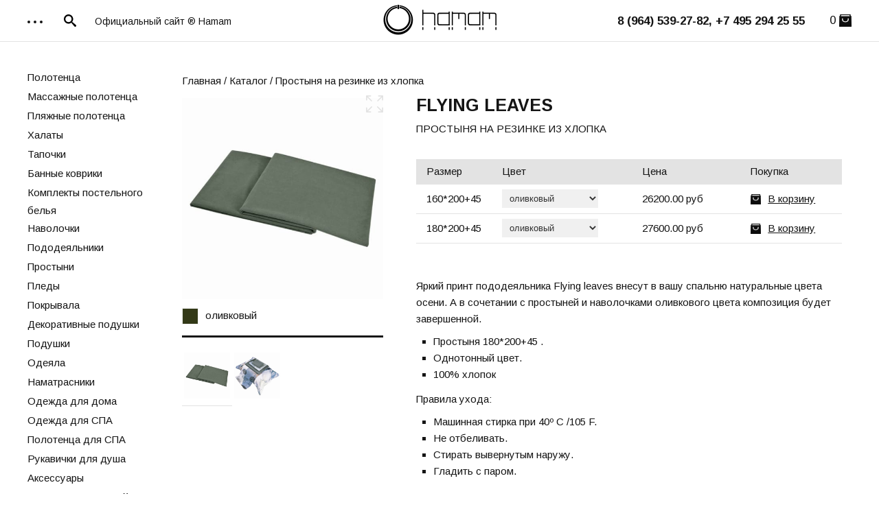

--- FILE ---
content_type: text/html; charset=UTF-8
request_url: https://hamamshop.ru/flying-leaves_prostynya-na-rezinke/p254
body_size: 5786
content:
<!DOCTYPE html PUBLIC "-//W3C//DTD XHTML 1.0 Transitional//EN" "http://www.w3.org/TR/xhtml1/DTD/xhtml1-transitional.dtd"><html xmlns="http://www.w3.org/1999/xhtml" xml:lang="ru"
      lang="ru">
<head>
    <meta charset="UTF-8">
    <meta http-equiv="X-UA-Compatible" content="IE=edge">
    <meta name="yandex-verification" content="adb5bd50fcbb5542" />
    <title>Простыня на резинке из хлопка  Flying leaves | Hamamshop.ru</title><meta name="description" content="Простыня на резинке из хлопка  Flying leaves" />
<meta name="author" content="Веб-студия WeZoom http://wezoom.com.ua. Torosh Aleksandr" />    <meta property="og:title" content="Простыня на резинке из хлопка  Flying leaves | Hamamshop.ru" />
    <meta property="og:type" content="website" />
    <meta property="og:url" content="http://hamamshop.ru/flying-leaves_prostynya-na-rezinke/p254" />
    <meta property="og:site_name" content="hamamshop.ru" />
            <meta property="og:image" content="/img/original/shop_model/0/676.jpg"/>
    
    <link href="https://fonts.googleapis.com/css?family=Arimo:400,400i,700,700i&amp;subset=cyrillic" rel="stylesheet">

    <link href="/images/favicon.ico" rel="shortcut icon" />
<link href="/lib/bootstrap/bootstrap.min.css" media="screen" rel="stylesheet" type="text/css" />
<link href="/lib/jscrollpane/jquery.jscrollpane.css" media="screen" rel="stylesheet" type="text/css" />
<link href="/lib/toastr/toastr.min.css" media="screen" rel="stylesheet" type="text/css" />
<link href="/compressed/1dcae0e3/b02b3c89.css" media="screen" rel="stylesheet" type="text/css" />
<link href="/lib/pirobox/css/style.css" media="screen" rel="stylesheet" type="text/css" /><script type="text/javascript" src="https://ajax.googleapis.com/ajax/libs/jquery/1.6.4/jquery.min.js"></script>
<script type="text/javascript" src="/lib/jscrollpane/jquery.jscrollpane.min.js"></script>
<script type="text/javascript" src="/lib/jscrollpane/jquery.mousewheel.js"></script>
<script type="text/javascript" src="/lib/pirobox/pirobox.min.js"></script>
<script type="text/javascript" src="/lib/toastr/toastr.min.js"></script>
<script type="text/javascript" src="/compressed/5d85c20c/0af9c473.js"></script>
<script type="text/javascript" src="/lib/jquery.pngFix.pack.js"></script>
<script type="text/javascript" src="/compressed/5a6099f0/1177489c.js"></script>
<script type="text/javascript" src="/js/languages/ru.js"></script>    <!-- Google Analytics -->
<script>
(function(i,s,o,g,r,a,m){i['GoogleAnalyticsObject']=r;i[r]=i[r]||function(){
(i[r].q=i[r].q||[]).push(arguments)},i[r].l=1*new Date();a=s.createElement(o),
m=s.getElementsByTagName(o)[0];a.async=1;a.src=g;m.parentNode.insertBefore(a,m)
})(window,document,'script','//www.google-analytics.com/analytics.js','ga');

ga('create', 'UA-16837924-6', 'auto');
ga('send', 'pageview');

</script>
<!-- End Google Analytics -->    <!--[if IE]>
    <link href="/css/ie.css" rel="stylesheet" type="text/css"><![endif]-->
    <!--[if lt IE 9]>
    <script src="https://cdnjs.cloudflare.com/ajax/libs/html5shiv/3.7.3/html5shiv.min.js"></script>
    <![endif]-->
<!-- cookie -->
<script src="//yandex.st/jquery/cookie/1.0/jquery.cookie.min.js"></script>
<!-- arcticModal -->
<script src="/js/jquery.arcticmodal-0.3.min.js"></script>
<link rel="stylesheet" href="/css/jquery.arcticmodal-0.3.css">

<!-- arcticModal theme -->
<link rel="stylesheet" href="/css/simple.css">
</head>
<body>
<div id="head">
    <!-- <div style="display: none;">
  <div class="box-modal" id="boxUserFirstInfo">
    <div class="box-modal_close arcticmodal-close">закрыть</div>
<img class="fw-img" src="/images/winter-banner-min.jpg" alt="Акция">
  </div>
</div>
<script>
(function($) {
$(function() {

  // Проверим, есть ли запись в куках о посещении посетителя
  // Если запись есть - ничего не делаем
  if (!$.cookie('was')) {

    // Покажем всплывающее окно
    $('#boxUserFirstInfo').arcticmodal({
      closeOnOverlayClick: false,
      closeOnEsc: true
    });

  }

  // Запомним в куках, что посетитель к нам уже заходил
  $.cookie('was', true, {
    expires: 1,
    path: '/'
  });

})
})(jQuery)
</script> -->
<div class="wrapper">
    <div class="wrapper-in">

        <div id="shop-cart" data-controls-modal="cart-modal" data-backdrop="true">
            <div id="shop-cart-count">0</div>        </div>

        <div class="phonenumber">8 (964) 539-27-82,  +7 495 294 25 55</div>

        <div id="top-menu_button"><span></span><span></span><span></span></div>

        <div class="top-menu">
                        <ul class="pills">
	            <li><a title="Главная" href="/">Главная</a></li>
				<li><a title="О бренде" href="/page/brand">О бренде</a></li>
				<li><a title="Новости" href="/news">Новости</a></li>
			    <li><a title="Обмен и возврат" href="/page/obmen-i-vozvrat">Обмен и возврат</a></li>
			    <li><a title="Доставка и оплата" href="/page/dostavka-i-oplata">Доставка и оплата</a></li>
				<li><a title="Статьи" href="/articles">Статьи</a></li>
				<li><a title="Контакты" href="/contacts">Контакты</a></li>
			</ul>
        </div>

        <div class="search">
            <form id="search" action="/search" method="get">
                <button class="search-submit" type="button"></button>
                <input type="text" class="search-input" name="q" placeholder="Поиск"
                       value=""/>
            </form>
            
           
        </div>
        
        <div class="official">Официальный сайт ® Hamam</div>

        <a href="/" class="logo">
        </a>


    </div>
</div>
</div>
<div class="main">
    <div class="wrapper-in">
        <div class="sidebar">
                        <ul class="shop-menu">
				<li><a title="Полотенца" href="/catalog/name=polotenca">Полотенца</a></li>
				<li><a title="Массажные полотенца" href="/catalog/name=massazhnye-polotenca">Массажные полотенца</a></li>
				<li><a title="Пляжные полотенца" href="/catalog/name=plyazhnye-polotenca">Пляжные полотенца</a></li>
				<li><a title="Халаты" href="/catalog/name=halaty">Халаты</a></li>
				<li><a title="Тапочки" href="/catalog/name=tapochki">Тапочки</a></li>
				<li><a title="Банные коврики" href="/catalog/name=bannye-kovriki">Банные коврики</a></li>
				<li><a title="Комплекты постельного белья" href="/catalog/name=postelnoe-bele">Комплекты постельного белья</a></li>
				<li><a title="Наволочки" href="/catalog/name=navolochki">Наволочки</a></li>
				<li><a title="Пододеяльники" href="/catalog/name=pododeyalniki">Пододеяльники</a></li>
				<li><a title="Простыни" href="/catalog/name=prostyni">Простыни</a></li>
				<li><a title="Пледы" href="/catalog/name=pledy">Пледы</a></li>
				<li><a title="Покрывала" href="/catalog/name=pokryvala">Покрывала</a></li>
				<li><a title="Декоративные подушки" href="/catalog/name=dekorativnye-podushki">Декоративные подушки</a></li>
				<li><a title="Подушки" href="/catalog/name=podushki">Подушки</a></li>
				<li><a title="Одеяла" href="/catalog/name=odeyala">Одеяла</a></li>
				<li><a title="Наматрасники" href="/catalog/name=namatrasniki">Наматрасники</a></li>
				<li><a title="Одежда для дома" href="/catalog/name=odezhda-dlya-doma">Одежда для дома</a></li>
				<li><a title="Одежда для СПА" href="/catalog/name=odezhda-dlya-spa">Одежда для СПА</a></li>
				<li><a title="Полотенца для СПА" href="/catalog/name=pestemali">Полотенца для СПА</a></li>
				<li><a title="Рукавички для душа" href="/catalog/name=rukavichki-dlya-dusha">Рукавички для душа</a></li>
				<li><a title="Аксессуары" href="/catalog/name=aksessuary">Аксессуары</a></li>
				<li><a title="Текстиль для отелей" href="/catalog/name=otelnaya-gruppa">Текстиль для отелей</a></li>
				<li><a title="Скидки" href="/catalog/name=skidki">Скидки</a></li>
			</ul>
            <hr/>
            <ul class="shop-menu">
            	<li><a title="Контакты" href="/contacts">Контакты</a></li>
            	<li><a title="Обмен и возврат" href="/page/obmen-i-vozvrat">Обмен и возврат</a></li>
			    <li><a title="Доставка и оплата" href="/page/dostavka-i-oplata">Доставка и оплата</a></li>
			    <li><a title="Вакансии" href="/vacancy.html">Вакансии</a></li>
            </ul>
        </div>

        <div class="content">
            <div id="goods">
	<p><a href="/">Главная</a> / <a href="/catalog/">Каталог</a> / Простыня на резинке из хлопка </p>
    <div class="product-title">
        <h1>Flying leaves<span>Простыня на резинке из хлопка </span></h1>
    </div>
    <div class="product-img">
                <ul id="product-gallery">
                        
                                
                <li data-image="676" >
                    <a href="/img/original/shop_model/0/676.jpg"
                       title="оливковый"
                       class="pirobox" rel="gallery"
                       style="background-image: url('/img/shop_model/0/676_500.jpg')">
                        <div class="zoom"></div>
                    </a>
                    <div class="color">
                        <img src="/img/shop_model_color/0/67_22.jpg" alt=""/>                        <span>оливковый</span>
                    </div>
                </li>

                            
                                
                <li style="display:none" data-image="677" >
                    <a href="/img/original/shop_model/0/677.jpg"
                       title="Простыня на резинке из хлопка "
                       class="pirobox" rel="gallery"
                       style="background-image: url('/img/shop_model/0/677_500.jpg')">
                        <div class="zoom"></div>
                    </a>
                    <div class="color">
                                                <span></span>
                    </div>
                </li>

                            
        </ul>
        <ul id="product-gallery-small">
                        
                                
                <li class="active">
                    <a href="javascript:void(0);"
                       data-image="676"
                       title="оливковый"
                       style="background-image: url('/img/shop_model/0/676_500.jpg')">
                    </a>
                </li>
                            
                                
                <li class="">
                    <a href="javascript:void(0);"
                       data-image="677"
                       title="Простыня на резинке из хлопка "
                       style="background-image: url('/img/shop_model/0/677_500.jpg')">
                    </a>
                </li>
                                    </ul>
    </div>
            <table class="modifs-table">
            <thead>
            <tr class="th">
                <th width="17%">Размер</th>
                <th width="33%">Цвет</th>
                <th>Цена</th>
                <th width="24%">Покупка</th>
            </tr>
            </thead>
            <tbody>
                                            <tr>
                    <td>160*200+45</td>
                    <td>
                                                                                                                                        <select class="product-clr-hex">
                                                                                                                                            <option value="67">оливковый</option>
                                                                                                                                        </select>
                                                                                                    </td>
                    <td class="cart-price" style="text-align: left;">
                                                26200.00 руб</td>
                    <td>
                                                    <input type="hidden" class="cart-count" value="1"/>
                            <a href="#" data-controls-modal="cart-modal" data-backdrop="true" class="add-to-cart" modif-id="633"
                               title="В корзину">В корзину</a>
                                            </td>
                </tr>
                                            <tr>
                    <td>180*200+45</td>
                    <td>
                                                                                                                                        <select class="product-clr-hex">
                                                                                                                                            <option value="67">оливковый</option>
                                                                                                                                        </select>
                                                                                                    </td>
                    <td class="cart-price" style="text-align: left;">
                                                27600.00 руб</td>
                    <td>
                                                    <input type="hidden" class="cart-count" value="1"/>
                            <a href="#" data-controls-modal="cart-modal" data-backdrop="true" class="add-to-cart" modif-id="526"
                               title="В корзину">В корзину</a>
                                            </td>
                </tr>
                        </tbody>
        </table>
        <div class="product-descr">
        <p>Яркий принт пододеяльника&nbsp;Flying leaves внесут в вашу спальню натуральные цвета осени. А в сочетании с простыней и наволочками оливкового цвета композиция будет завершенной.</p>
<ul>
<li>Простыня 180*200+45 .</li>
<li>Однотонный цвет.</li>
<li>100% хлопок</li>
</ul>
<p>Правила ухода:</p>
<ul>
<li>Машинная стирка при 40&ordm; C /105 F.</li>
<li>Не отбеливать.</li>
<li>Стирать вывернутым наружу.</li>
<li>Гладить с паром.</li>
</ul>    </div>


</div>

<script type="text/javascript">
    $(function() {
        //$('.product-descr').jScrollPane();
    });

    function setImageColor(color_id)
    {
        var element = $("#image-color-" + color_id);
        if (element.html()) {
            $("#product-gallery > li").hide();
            element.show();
        }

    }
</script>
<div class="other">
    <h3>Другие товары из этой серии:</h3>
    <ul class="shop-list">
                <li>
        <a href="/flying-leaves_dekorativnaya-navolochka-iz-hlopka/p305" alt="Декоративная наволочка из хлопка "
           title="Декоративная наволочка из хлопка " class="thumbnail">
                        <div class="img-bg" style="background-image: url('/img/shop_model/0/943_270.jpg')">
            </div>
                    </a>
        <div class="shop-list-i-d">
            <a href="/flying-leaves_dekorativnaya-navolochka-iz-hlopka/p305" alt=""
               title="Декоративная наволочка из хлопка ">
                <div class="sb_title">Flying leaves</div>
                <div class="title">Декоративная наволочка из хлопка </div>
            </a>

        </div>
    </li>
                <li>
        <a href="/flying-leaves_komplekt-navolochek/p253" alt="Комплект наволочек  из хлопка"
           title="Комплект наволочек  из хлопка" class="thumbnail">
                        <div class="img-bg" style="background-image: url('/img/shop_model/0/675_270.jpg')">
            </div>
                    </a>
        <div class="shop-list-i-d">
            <a href="/flying-leaves_komplekt-navolochek/p253" alt=""
               title="Комплект наволочек  из хлопка">
                <div class="sb_title">Flying leaves</div>
                <div class="title">Комплект наволочек  из хлопка</div>
            </a>

        </div>
    </li>
                <li>
        <a href="/flying-leaves_pododeyalnik/p255" alt="Пододеяльник из хлопка"
           title="Пододеяльник из хлопка" class="thumbnail">
                        <div class="img-bg" style="background-image: url('/img/shop_model/0/678_270.jpg')">
            </div>
                    </a>
        <div class="shop-list-i-d">
            <a href="/flying-leaves_pododeyalnik/p255" alt=""
               title="Пододеяльник из хлопка">
                <div class="sb_title">Flying leaves</div>
                <div class="title">Пододеяльник из хлопка</div>
            </a>

        </div>
    </li>
    </ul>
</div>
        </div>
    </div>

    
</div>
<div id="foot">
    <div class="wrapper-in">
    <div class="left">
        <div class="copyright">© 2012 - 2025 Официальный интернет-магазин ® Hamam <br/>Купить элитные полотенца, халаты,<br/> постельное белье премиум-класса<br>
	        <a href="https://hamamshop.ru/privacy.html">Политика конфиденциальности</a>
        </div>
        <!--<div class="creator">Created by:
            <a class="yona" href="https://yonastudio.com/" rel="nofollow" target="_blank">https://hamamshop.ru/privacy.html</a>
        </div>-->
        
    </div>

    <div class="right">
        <div class="socials">
            Социальные сети:
            <!--<a id="fb" target="_blank" href="https://www.facebook.com/hamameu/" title="FaceBook"></a>-->
            <!--<a id="ig" target="_blank" href="https://www.instagram.com/textile_hamam_shop/" title="Instagram"></a>-->
            <a id="vk" target="_blank" href="https://vk.com/hamamshop" title="Vkontakte"></a>
        </div>
        <div class="email">E-mail: <b>info@hamamshop.ru</b></div>
    </div>

    <div class="center">
        <div class="menu">
                        <ul class="pills">
	            <li><a title="Главная" href="/">Главная</a></li>
				<li><a title="О компании" href="/page/brand">О компании</a></li>
			    <li><a title="Обмен и возврат" href="/page/obmen-i-vozvrat">Обмен и возврат</a></li>
			    <li><a title="Доставка и оплата" href="/page/dostavka-i-oplata">Доставка и оплата</a></li>
				<li><a title="Контакты" href="/contacts">Контакты</a></li>
			</ul>
        </div>
        <div class="phone">Наш телефон в Москве: <b>+7 495 294 25 55</b></div>
    </div>

</div>


<div id="modal" class="modal hide">
    <a href="#" class="close"></a>
    <div class="modal-body">
        <img src="/images/admin/ajaxLoader.gif"/>
    </div>
</div>


<div id="cart-modal" class="modal hide">
    <a href="#" class="close"></a>
    <div class="modal-body">
        <img src="/images/admin/ajaxLoader.gif"/>
    </div>
</div>

<input type="hidden" id="controller" value="shop" /><input type="hidden" id="action" value="product" /><input type="hidden" id="id" value="p254" /><input type="hidden" id="lang" value="ru" /><input type="hidden" id="uri" value="/flying-leaves_prostynya-na-rezinke/p254" /><input type="hidden" id="currency" value="UAH" />
<script src="//code.jivosite.com/widget.js" data-jv-id="MNliqikB5P" async></script>

<!-- Yandex.Metrika counter -->
<script type="text/javascript" >
    (function (d, w, c) {
        (w[c] = w[c] || []).push(function() {
            try {
                w.yaCounter26829522 = new Ya.Metrika2({
                    id:26829522,
                    clickmap:true,
                    trackLinks:true,
                    accurateTrackBounce:true,
                    webvisor:true
                });
            } catch(e) { }
        });

        var n = d.getElementsByTagName("script")[0],
            s = d.createElement("script"),
            f = function () { n.parentNode.insertBefore(s, n); };
        s.type = "text/javascript";
        s.async = true;
        s.src = "https://mc.yandex.ru/metrika/tag.js";

        if (w.opera == "[object Opera]") {
            d.addEventListener("DOMContentLoaded", f, false);
        } else { f(); }
    })(document, window, "yandex_metrika_callbacks2");
</script>
<noscript><div><img src="https://mc.yandex.ru/watch/26829522" style="position:absolute; left:-9999px;" alt="" /></div></noscript>
<!-- /Yandex.Metrika counter -->


<script type="text/javascript">
    var google_tag_params = {
        ecomm_prodid: 'REPLACE_WITH_VALUE',
        ecomm_pagetype: 'REPLACE_WITH_VALUE',
        ecomm_totalvalue: 'REPLACE_WITH_VALUE',
    };
</script>
<script type="text/javascript">
    /* <![CDATA[ */
    var google_conversion_id = 959130786;
    var google_custom_params = window.google_tag_params;
    var google_remarketing_only = true;
    /* ]]> */
</script>
<!--<script type="text/javascript" src="//www.googleadservices.com/pagead/conversion.js">
</script>
<noscript>
    <div style="display:inline;">
        <img height="1" width="1" style="border-style:none;" alt=""
             src="//googleads.g.doubleclick.net/pagead/viewthroughconversion/959130786/?value=0&amp;guid=ON&amp;script=0"/>
    </div>
</noscript>-->
</div>
<!-- Yandex.Metrika counter --> <script type="text/javascript" > (function(m,e,t,r,i,k,a){m[i]=m[i]||function(){(m[i].a=m[i].a||[]).push(arguments)}; m[i].l=1*new Date();k=e.createElement(t),a=e.getElementsByTagName(t)[0],k.async=1,k.src=r,a.parentNode.insertBefore(k,a)}) (window, document, "script", "https://mc.yandex.ru/metrika/tag.js", "ym"); ym(53652937, "init", { clickmap:true, trackLinks:true, accurateTrackBounce:true, webvisor:true, trackHash:true }); </script> <noscript><div><img src="https://mc.yandex.ru/watch/53652937" style="position:absolute; left:-9999px;" alt="" /></div></noscript> <!-- /Yandex.Metrika counter -->
</body>
</html>


--- FILE ---
content_type: text/css
request_url: https://hamamshop.ru/compressed/1dcae0e3/b02b3c89.css
body_size: 5070
content:
body{background-size:100%;font-size:14px;font-family:'Arimo', sans-serif;height:100%;color:#151515;min-width:980px}a{color:#151515;outline:none !important}a:hover{color:#151515;text-decoration:underline}.clear{clear:both;overflow:hidden}.errors{margin:0;list-style:none}.errors li{font-size:12px;color:#C00}hr{margin:10px 0}h1,h2,h3,h4,h5,h6,p{color:#151515}h1,h2,h3,h4{line-height:18px;margin-bottom:10px}h1,.h1{font-size:23px;line-height:28px;margin-bottom:20px;text-transform:uppercase}h2{font-size:21px;line-height:20px}h3{font-size:20px;text-transform:uppercase}h4{font-size:12px}p{font-size:15px;line-height:24px;margin-bottom:9px}h1.nomargin,h2.nomargin,h3.nomargin,h4.nomargin,h5.nomargin,h6.nomargin,p.nomargin{margin:0}ul{list-style:square}ul li{color:#151515;font-size:15px;line-height:24px}ul,ol{margin:0 0 12px 25px}input,select,textarea{border-radius:0;-moz-border-radius:0;-webkit-border-radius:0;color:#333}pre{color:black}.marked{color:#C00}body .pirobox_content{top:45%}.wrapper{margin:0 auto;min-width:320px;width:100%}.wrapper-in{padding:0 40px}#head{margin:0 auto;height:53px;padding-top:7px;border-bottom:1px solid #e3e3e3}#head .logo{display:block;margin:0 auto;height:44px;width:165px;background:url('/images/layout/logo.png') no-repeat 0 0;background-size:165px 44px}#head #shop-cart{height:18px;width:18px;background:url('/images/layout/cart.png') no-repeat 100% 0;background-size:18px 18px;float:right;margin:14px 0 0 30px;padding-left:20px;cursor:pointer}#head #shop-cart > #shop-cart-count{position:relative;left:-25px;text-align:right;width:20px;cursor:pointer;font-weight:normal;font-size:17px}#head .phonenumber{color:#151515;font-size:17px;margin-top:15px;float:right;font-weight:bold}#head .top-menu{float:left;display:none}#head .top-menu.active{background:white;display:block;left:65px;position:absolute;height:47px}#head .top-menu .pills{margin:8px 0 0 20px}#head .top-menu .pills li{height:30px}#head .top-menu .pills a{font-size:15px;color:#151515;height:30px;line-height:32px;padding:0 15px 0 0;margin:0;border-radius:0;-webkit-border-radius:0;-moz-border-radius:0;text-shadow:none}#head .top-menu .pills .active a{text-shadow:none;background:none;color:#353535;text-decoration:underline}#head .top-menu .pills li a:hover{text-shadow:none;color:#353535;background:none;text-decoration:underline}#head #top-menu_button{cursor:pointer;height:20px;transition:transform 400ms cubic-bezier(0.55, 0, 0.1, 1) 0s;width:40px;float:left;margin-top:13px;padding-top:10px;-webkit-touch-callout:none;-webkit-user-select:none;-khtml-user-select:none;-moz-user-select:none;-ms-user-select:none;user-select:none}#head #top-menu_button > span{background-color:#131313;border-radius:50%;display:block;height:4px;margin:0 5px 5px 0;pointer-events:none;transition:background-color 0.5s ease 0s;width:4px;float:left}#head #top-menu_button.active{margin-top:4px;width:31px;padding-left:9px}#head #top-menu_button.active span{float:none}#head .search{float:left;margin:8px 0 0 13px}#head .search .search input{box-shadow:none;border:1px solid #fff;border-radius:0;-webkit-border-radius:0;-moz-border-radius:0;width:270px;background:url('/images/layout/bg.png') 0 0 repeat;color:#fff;font-size:16px}#head .search .search form{margin-bottom:0}#head .search input{display:none;height:25px;background-color:#f6f6f6;border:0;box-shadow:inherit;padding:4px 10px;font-family:'Arimo', sans-serif}#head .search .search-submit{background:url('/images/svg/search.svg') no-repeat 0 6px;height:35px;width:30px;display:block;background-size:18px;float:left}.phonenumber b{font-size:26px;line-height:30px;font-weight:normal;letter-spacing:1.2px}.main{max-width:1600px;margin:0 auto}.main .sidebar{padding:38px 0 20px 0;color:#151515;width:185px;float:left;min-height:900px}.main .sidebar .shop-menu{list-style:none;margin:0}.main .sidebar .shop-menu li{color:#151515}.main .sidebar .shop-menu li > a{font-size:15px;color:#151515;font-family:'Arimo', sans-serif;line-height:28px}.main .sidebar .shop-menu li.active{text-decoration:underline}#girl{width:100%;margin-bottom:65px}.content{padding:45px 0 70px 0;min-height:720px;color:#151515;margin-left:225px}.content h2{font-size:24px;line-height:29px;margin-bottom:30px;text-transform:uppercase}.content h3{font-size:19px;line-height:24px;margin-bottom:10px;text-transform:none}.content .brand-text{margin-bottom:70px}.content .row{display:inline-block;margin:0 2% 50px 0;vertical-align:top;width:31%}.content .row .thumbnail{background-size:cover;height:235px;margin-bottom:30px;width:100%;display:block}.content .row .articles-text > h4 a{font-size:15px;line-height:21px;margin-bottom:10px;text-transform:uppercase;color:#151515}.content .row .articles-text > p a{display:block;color:#151515;text-decoration:underline}.content .row .articles-text > p a:hover{text-decoration:none}.content .back{display:block;margin-top:40px}.content > .art-in a{text-decoration:underline}.content > .art-in a:hover{text-decoration:none}.content > .art-in h2{font-size:21px;line-height:26px;margin-bottom:10px;text-transform:none}.content > .art-in h3{font-size:19px;line-height:24px;margin-bottom:10px;text-transform:none}.conacts{display:inline-block;width:500px;margin-bottom:20px}#search{margin-bottom:0}#search > .search-submit{outline:none}form .input{margin-left:0}.form{vertical-align:top;display:inline-block}.form > h3{font-size:20px;line-height:28px;margin-bottom:20px}.form .input{margin:0}.form input,.form select,.form textarea{width:290px;color:#151515;box-shadow:0 0 0 0 inset;border:1px solid #737373;padding-left:10px}.form textarea{margin-bottom:10px}.form input,.form select{height:25px}.form #submit-label{display:none}.form input,.form select,.form textarea{border-radius:0;color:#333}.form .hidden{display:none}.form form,.form form .line,.form fieldset{margin-bottom:8px}.form .help-inline,.form .help-block{color:red;font-size:13px;line-height:18px}.btns{position:relative;width:300px;height:42px;line-height:45px;text-align:center;margin-left:3px;font-size:14px;text-transform:uppercase}.btns.cart-modal{display:inline-block;float:right;margin-left:15px;width:185px}.btns button{width:100%;background-color:white}.btns .button span{bottom:0;height:45px;left:0;position:absolute;width:100%}.btns .button span::before{content:"→";font-size:14px;font-style:normal;font-variant:normal;font-weight:normal;line-height:1;opacity:0;position:absolute;right:10px;text-transform:none;top:17px;transform:translateX(-20px);transition:all 0.3s ease-in-out 0s}.btns .button span::after{border-left:3px solid #d6d9dc;border-right:3px solid #d6d9dc;bottom:-3px;content:"";height:100%;left:-3px;max-height:100%;position:absolute;transition:all 0.15s ease-in-out 0s;width:100%}.btns .button::before{background:#d6d9dc none repeat scroll 0 0;content:"";height:3px;left:0;position:absolute;top:0;transition:all 0.15s ease-in-out 0.15s;width:51%}.btns .button::after{background:#d6d9dc none repeat scroll 0 0;content:"";height:3px;position:absolute;right:0;top:0;transition:all 0.15s ease-in-out 0.15s;width:51%}.btns .button:hover{padding:0}.btns .button:hover span::before{opacity:1;transform:translateX(0px)}.btns .button:hover span::after{max-height:3px;transition:all 0.15s ease-in-out 0.15s}.btns .button:hover::before{transition:all 0.15s ease-in-out 0s;width:0}.btns .button:hover::after{transition:all 0.15s ease-in-out 0s;width:0}.btns .button:active span::before{transform:translateX(23px)}.btns .button.black{border-bottom:3px solid #151515;color:#151515;text-decoration:none;display:block;height:45px;text-transform:uppercase}.btns .button.black span::after{border-left:3px solid #151515;border-right:3px solid #151515}.btns .button.black::before{background:#151515 none repeat scroll 0 0}.btns .button.black::after{background:#151515 none repeat scroll 0 0}.banner{position:relative;height:550px;margin-right:-40px}.banner p{font-size:17px}.banner > .text{border-top:3px solid #151515;width:28%;padding-top:20px;padding-right:2%}.banner > .text > .home{text-transform:uppercase;font-size:24px;line-height:29px;margin-bottom:30px}.banner #slider-home{position:absolute;right:0;top:0;width:70%;height:100%}.banner #slider-home .wrap > .item{display:none}.banner #slider-home .wrap > .item.active{display:block}.banner #slider-home .wrap > .item > .first-img{position:absolute;z-index:100;border:3px solid white;background-repeat:no-repeat;background-position:0 0;display:block;height:430px;width:400px;left:0;bottom:0}.banner #slider-home .wrap > .item > .second-img{position:absolute;background-repeat:no-repeat;background-position:100% 0;background-size:contain;display:block;max-height:321px;height:100%;width:70%;right:0;top:0}.banner #slider-home .wrap > .item > .text{position:absolute;display:block;left:440px;bottom:90px;padding-right:10px}.banner #slider-home #slider-nav{position:absolute;display:block;left:440px;bottom:15px}.banner #slider-home #slider-nav .circle{cursor:pointer;display:inline-block;border-radius:5px;height:10px;width:10px;background-color:#e3e3e3;margin-right:9px}.banner #slider-home #slider-nav .circle.active{background-color:#757575}.banner #slider-home #slider-nav .circle:hover{background-color:#bfbfbf}.banner #slider-product{position:absolute;left:3%;width:20%;min-width:210px;text-align:center;bottom:50px;display:block;height:300px}.banner #slider-product .product{display:none}.banner #slider-product .product.active{display:block}.banner #slider-product .product a{color:#151515}.banner #slider-product .product a > img{width:100%}.banner #slider-product .product a > .title{font-weight:bold;margin-bottom:10px}.banner #slider-product .product a > p{font-size:15px;line-height:18px}#foot{position:relative;margin:0 auto;height:60px;border-top:1px solid #e3e3e3;padding:35px 0;font-size:15px}#foot .wrapper-in > .center{display:block;margin:0 auto;text-align:center;width:295px}#foot .wrapper-in > .center > .menu{height:25px;margin:0 -6px 23px}#foot .wrapper-in > .center > .menu > .pills{padding:0}#foot .wrapper-in > .center > .menu > .pills > li > a{padding:0;margin:0 8px;color:#151515;line-height:15px}#foot .wrapper-in > .center > .menu > .pills > li > a:hover{background:0;text-shadow:inherit;text-decoration:underline}#foot .wrapper-in > .center > .menu > .pills > li.active a{background:0;text-shadow:inherit;font-weight:bold;text-decoration:underline}#foot .wrapper-in > .left{float:left}#foot .wrapper-in > .left .copyright a,#foot .wrapper-in > .left .creator a{color:#151515;text-decoration:underline}#foot .wrapper-in > .left .copyright a:hover,#foot .wrapper-in > .left .creator a:hover{text-decoration:inherit}#foot .wrapper-in > .left .copyright{margin-bottom:30px}#foot .wrapper-in > .right{float:right;text-align:right}#foot .wrapper-in > .right > .socials{margin-bottom:26px}#foot .wrapper-in > .right > .socials > a{display:inline-block;height:22px;width:22px;vertical-align:middle;margin:-2px 0 0 7px}#foot .wrapper-in > .right > .socials > #fb{mask:url('/images/svg/fb.svg') no-repeat 0 0;-webkit-mask:url('/images/svg/fb.svg') no-repeat 0 0;-webkit-mask-size:cover;mask-size:cover;background-size:22px 22px;background-color:#151515}#foot .wrapper-in > .right > .socials > #fb:hover{background-color:#3b5998}#foot .wrapper-in > .right > .socials > #vk{mask:url('/images/svg/vk.svg') no-repeat 0 0;-webkit-mask:url('/images/svg/vk.svg') no-repeat 0 0;-webkit-mask-size:cover;mask-size:cover;background-size:27px 27px;height:25px;width:27px;margin-top:-3px;background-color:#151515}#foot .wrapper-in > .right > .socials > #vk:hover{background-color:#507299}#foot .wrapper-in > .right > .socials > #ig{mask:url('/images/svg/ig.svg') no-repeat 0 0;-webkit-mask:url('/images/svg/ig.svg') no-repeat 0 0;-webkit-mask-size:cover;mask-size:cover;background-size:22px 22px;background-color:#151515}#foot .wrapper-in > .right > .socials > #ig:hover{background-color:#6653a4;background:rgba(0, 0, 0, 0) linear-gradient(to bottom left, #6653a4, #e5144d, #f8c454) repeat scroll 0 0}.pagination{height:45px;margin:18px 0 90px}.pagination .prev{background:#d8d8d8 url('/images/svg/arrow-left.svg') no-repeat 50% 50%;display:block;height:45px;width:45px;background-size:20px 20px;float:left;margin-right:10px}.pagination .prev > a:hover{background:#cdcdcd url('/images/svg/arrow-left.svg') no-repeat 50% 50%}.pagination .next{background:#d8d8d8 url('/images/svg/arrow-right.svg') no-repeat 50% 50%;display:block;height:45px;width:45px;background-size:20px 20px;float:right;margin-left:10px}.pagination .next > a:hover{background:#cdcdcd url('/images/svg/arrow-right.svg') no-repeat 50% 50%}.pagination .next > a,.pagination .prev > a{height:45px;width:45px;display:block;padding:0}.pagination .next > a:hover,.pagination .prev > a:hover{background-size:20px 20px}.pagination .next.disabled,.pagination .prev.disabled{background-color:#f5f5f5}.pagination a{color:#737373;font-size:18px;line-height:45px;border-right:0 none}.pagination a:hover,.pagination .active a{background-color:white;text-decoration:underline}.pagination .active a{color:#151515}.pagination ul{border:0;border-radius:0;box-shadow:inherit}.pagination ul li{padding:0 !important}.pirobox_content td{padding:0 !important}.pirobox_content,.pirobox_content tr + tr td{border:0}.media-grid li a{text-align:center}.media-grid li a span{text-decoration:underline}.gal-item{width:300px;float:left}.gal-vert-center{vertical-align:middle;display:table-cell;overflow:hidden;height:300px;width:auto}.gal-hor-center{margin:0 auto;text-align:center;width:300px}.post-preview{margin:6px 0;width:330px;float:left}#spoiler{display:none}.img-bg{display:block;background-size:contain;background-repeat:no-repeat;background-position:50% 50%}.shop-list{margin:50px 0 35px;list-style:none;display:block}.shop-list li{height:320px;margin-left:-4px;padding:0 1%;width:18%;overflow:hidden;display:inline-block;font-size:14px;margin-bottom:25px;vertical-align:top}.shop-list li .shop-list-i-d{text-align:left;line-height:16px;font-family:'Arimo', sans-serif;font-size:16px;margin-top:20px}.shop-list li .shop-list-i-d .sb_title{display:block;text-transform:uppercase;font-weight:bold;margin-bottom:10px;color:#151515}.shop-list li .shop-list-i-d .title{color:#151515;font-size:14px;line-height:19px}.shop-list .thumbnail{border-bottom:3px solid #151515;display:block;height:225px}.shop-list .thumbnail > .img-bg{height:225px}.shop-list > li > .thumbnail{position:relative}.shop-list > li > .thumbnail > .discount{background-color:white;border-radius:0 0 50px;border-right:3px solid #151515;font-size:19px;height:40px;line-height:20px;padding:5px;position:absolute;top:0;vertical-align:middle;width:50px}.filter-hor{display:block;list-style:none;padding-bottom:10px;margin:0 0 40px}.filter-hor li{display:inline-block;margin-right:10px;font-size:15px;line-height:25px}.filter-hor li.brands{color:#151515;font-weight:bold}.filter-hor a{color:#737373}.filter-hor a.active{text-decoration:underline;color:#151515}#shop-sort-filter{font-size:15px}#shop-sort-filter a{margin-left:15px}.shop-limit-filter{float:right;line-height:24px;font-size:15px}.shop-limit-filter a{margin-left:7px}.shop-limit-filter a.active{color:#151515;text-decoration:underline}#goods{display:block}#goods .product-title{margin-bottom:15px;float:right;width:65%}#goods .product-title h1{font-size:25px;line-height:29px;font-weight:bold}#goods .product-title h1 > span{margin-top:10px;font-size:15px;line-height:19px;display:block;font-weight:normal}#goods .product-img{display:inline;float:left;margin-right:5%;width:30%;background:#fff;position:relative;margin-bottom:50px}#goods .product-img #product-gallery{margin:0 0 10px 0;border-bottom:3px solid #151515;height:350px}#goods .product-img #product-gallery li{position:relative;list-style:none}#goods .product-img #product-gallery li a{height:300px;width:100%;display:block;background-repeat:no-repeat;background-position:50% 50%;background-size:contain}#goods .product-img #product-gallery li a > .zoom{position:absolute;right:0;top:0;height:25px;width:25px;mask:url('/images/svg/full-size.svg') no-repeat 0 0;-webkit-mask:url('/images/svg/full-size.svg') no-repeat 0 0;-webkit-mask-size:cover;mask-size:cover;background-color:#e3e3e3;background-size:25px 25px}#goods .product-img #product-gallery li a > .zoom:hover{background-color:#151515}#goods .product-img #product-gallery li .color{margin-top:10px;line-height:22px}#goods .product-img #product-gallery li .color > img{float:left;margin-right:10px;border:1px solid #f0f0f0}#goods .product-img #product-gallery li .color > span{color:#151515}#goods .product-img #product-gallery:hover{border-bottom:4px solid #151515;height:349px}#goods .product-img #product-gallery-small{margin:0px}#goods .product-img #product-gallery-small li{float:left;list-style:none;width:23%;height:80px;padding:5px 1%}#goods .product-img #product-gallery-small li a{display:block;height:80px;background-repeat:no-repeat;background-position:50% 50%;background-size:contain}#goods .product-img #product-gallery-small li:hover,#goods .product-img #product-gallery-small li.active{border-bottom:1px solid #e3e3e3;height:79px}#goods .product-img > .discount{color:#151515;line-height:20px;position:absolute;left:0;z-index:2;background-color:white;border-radius:0 0 50px;border-right:3px solid #151515;font-size:19px;height:40px;padding:5px;top:0;vertical-align:middle;width:50px}#goods .none{font-size:15px;color:#c61919;margin:50px 0}#goods .product-descr{width:65%;margin-bottom:70px;margin-left:35%}#goods .product-descr ul li{color:#151515;list-style:square}.modifs-table,.cart-table{border:0;border-radius:0;-webkit-border-radius:0;-moz-border-radius:0;width:65%;max-width:620px;border-collapse:collapse;margin:50px 0}.modifs-table tr,.cart-table tr{border-bottom:1px solid #e3e3e3;height:43px}.modifs-table tr.th,.cart-table tr.th{height:36px}.modifs-table th,.cart-table th{font-weight:normal;background-color:#e3e3e3;padding:5px 15px}.modifs-table td,.cart-table td{padding:5px 15px !important;line-height:24px;border-radius:0;-webkit-border-radius:0;-moz-border-radius:0;vertical-align:middle}.modifs-table td,.cart-table td,.modifs-table th,.cart-table th{border:0;font-size:15px}.modifs-table tbody tr:hover,.cart-table tbody tr:hover{background:url('/images/layout/bg.png') 0 0 repeat}.modifs-table .old-price,.cart-table .old-price{color:#CCCCCC;text-decoration:line-through}.modifs-table .product-clr-hex,.cart-table .product-clr-hex{background-color:#f0f0f0;border:0 none;padding:1px 7px;width:140px}.cart-table{width:100%;max-width:inherit;margin:0}.cart-table td .title{line-height:18px;display:block;margin-left:40px}.other{clear:both}.product-images,.colors-images{list-style:none;margin:0 -2px 20px -2px;clear:both}.product-images li,.colors-images li{width:23px;height:23px;margin:0 2px 4px;overflow:hidden;text-align:center;float:left;border:1px solid #fff}.colors-images li{width:22px;height:22px;cursor:pointer}.colors-images li:hover{border-color:#E7BC8F}.product-images .img-vert{width:23px;height:23px;overflow:hidden}.colors-images .img-vert{width:22px;height:22px;overflow:hidden}.product-images li:hover{border:1px solid #e6b987}.product-images li.dishover:hover{border:1px solid #fff}.product-images img{text-align:center;margin:0 auto}.add-to-cart{display:block;height:20px;background:url('/images/layout/cart.png') 0 50% no-repeat;background-size:15px 15px;float:left;padding-left:25px;line-height:20px;color:#151515;text-decoration:underline}.add-to-cart:hover{text-decoration:none}.disabled,.disabled:hover{color:#ccc;cursor:default;text-decoration:none}.cart-count{width:17px;padding:2px;margin:0 10px 0 0;border-radius:0;-moz-border-radius:0;-webkit-border-radius:0;float:left;text-align:center}.cart-count-value{box-shadow:0 0;border:1px solid #737373}.cart-product-image{float:left;margin-right:10px}.cart-color-hex{width:16px;height:16px;margin:4px 0 0 5px;display:block;float:right}#favorites:hover{background-position:100% -20px;color:#e6b987}#shop-cart-count{font-weight:bold}#shop-cart-sum{font-weight:bold}#cart-modal{width:700px;margin:0 0 0 -350px;top:105px}.cart-delete,.favorites-delete{cursor:pointer;display:block;width:55px;height:12px;text-align:center;font-size:32px;font-weight:bold;line-height:28px;background:url('/images/svg/close.svg') 50% 50% no-repeat}.visa-pay{text-align:center;width:150px;font-size:16px}.visa{display:block;width:150px;height:48px;background:url('/images/layout/VisaMastercard.png') no-repeat 0 100%;border:none;margin-top:5px}input[type="submit"].visasubmit{display:block;width:240px;height:89px;background:url('/images/layout/VisaLiapay.jpg') no-repeat 0 100%;border:none;margin-top:5px;padding-right:5px;text-align:right;color:#E6B987;font-size:15px;font-weight:bold;box-shadow:none;-moz-box-shadow:none;-webkit-box-shadow:none}input[type="submit"].visasubmit:hover{color:#ECC491;text-decoration:underline}#form-checkout .error{border-color:#c00}table.table-compact td,table.table-compact th{padding:2px 5px}.articles{border-top:1px solid #e3e3e3;padding:60px 0;margin-top:50px}.articles h3{text-align:center;margin-bottom:40px}.articles .all{margin:0 -1%}.articles .all .art{width:31%;margin:0 1%;display:inline-block;vertical-align:top}.articles .all .art .art-img{height:235px;width:100%;background-size:cover;margin-bottom:30px}.articles .all .art h4{text-transform:uppercase;margin-bottom:10px;font-size:15px;line-height:21px}.articles .all .art h4 a{color:#151515}.articles .all .art h4 a:hover{color:#151515;text-decoration:underline}.modal{position:absolute;margin-top:-258px;width:500px;border:0 none;border-radius:0;box-shadow:none}.modal-body{max-height:600px;overflow:auto;text-align:center}.modal-body .info{text-align:left;margin-top:20px}.modal-body .info h3{padding:15px 15px 0;text-align:left}.modal-body .info .first,.modal-body .info .second{margin:20px 0 0 15px;display:inline-block;vertical-align:top}.modal-body .info .first .element,.modal-body .info .second .element{margin-bottom:10px}.modal-body .info .first .element .input input,.modal-body .info .second .element .input input{box-shadow:0 0;border:1px solid #737373;color:#151515;padding-left:10px;width:290px}.modal-body .info .first .element .input select,.modal-body .info .second .element .input select{width:307px;border:1px solid #737373;padding-left:10px}.modal-body .info .first .element .input textarea,.modal-body .info .second .element .input textarea{box-shadow:0 0;border:1px solid #737373;width:295px;padding-left:10px;height:74px}.modal-body .info .second{margin-left:20px}.modal-body .info p{text-align:center}.modal-header{border:0 none}.modal-header h3{line-height:38px;margin-bottom:0;padding:15px 15px 0}.modal-header .close{cursor:pointer;display:block;width:20px;height:20px;text-align:center;font-size:32px;font-weight:bold;line-height:28px;background:url('/images/svg/close.svg') 50% 50% no-repeat}.modal-footer{background-color:inherit;border-radius:0;border-top:inherit;box-shadow:none}.modal-footer #cart-back{display:block;position:relative;top:30px}.modal fieldset{padding-top:0}.jspTrack{background:#886F50}.jspDrag{background:#322419}.media-grid-center{display:table-cell;vertical-align:middle;height:198px;width:198px}.official{padding-top:15px;padding-left:15px}.promotion{display:flex;align-content:center;justify-content:center;flex-wrap:wrap;align-items:flex-start;flex-direction:row;margin-top:2rem}.promotion .promotion__item{width:22%;text-align:center;padding:1rem;margin-bottom:1rem}.promotion .promotion__item__images{margin-bottom:1rem}.promotion .promotion__item__text{font-weight:normal;font-size:0.9rem}@media all and (max-width: 1550px){.banner > .text{width:31%}.banner #slider-home{width:67%}}@media all and (max-width: 1400px){.shop-list li{width:23%}.shop-list.home li{width:18%}}@media all and (max-width: 1150px){#foot .wrapper-in > .left{width:235px}#foot .wrapper-in > .left > .copyright{margin-bottom:12px}.articles .all .art{width:30.5%}.banner{height:500px}.banner > .text{width:33%}.banner #slider-home{width:65%}.banner #slider-home .wrap > .item > .first-img{height:380px;width:310px}.banner #slider-home .wrap > .item > .text{left:335px;bottom:50px}.banner #slider-home #slider-nav{left:335px}.banner #slider-product{left:0;bottom:0;height:285px}.content{min-height:550px}.content .row{width:47%}.shop-list li{width:31%}.shop-list.home li{width:18%}#goods .product-descr{margin-left:0;width:100%}#goods .modifs-table{max-width:inherit;width:100%}#goods .product-title{width:100%;float:inherit}#goods .product-img{width:100%}}

--- FILE ---
content_type: text/css
request_url: https://hamamshop.ru/css/simple.css
body_size: 159
content:
.box-modal {
	position: relative;
	width: 600px;
	padding: 16px;
	background: #fff;
	color: #3c3c3c;
	font: 14px/18px Arial, "Helvetica CY", "Nimbus Sans L", sans-serif;
	box-shadow: 0 0 0 6px rgba(153, 153, 153, .3);
	border-radius: 6px;
}
.box-modal_close { position: absolute; right: 10px; top: 6px; font-size: 11px; line-height: 15px; color: #999; cursor: pointer; }
.box-modal_close:hover { color: #666; }
.arcticmodal-container_i {
    width: 650px !important;
    border: none !important;
}
.fw-img {
    padding-top: 10px;
}
.official {
	padding-top: 15px;
	float: left;
	padding-left: 15px;
}

--- FILE ---
content_type: text/javascript
request_url: https://hamamshop.ru/compressed/5a6099f0/1177489c.js
body_size: 811
content:
!function($){var transitionEnd
$(document).ready(function(){$.support.transition=(function(){var thisBody=document.body||document.documentElement,thisStyle=thisBody.style,support=thisStyle.transition!==undefined||thisStyle.WebkitTransition!==undefined||thisStyle.MozTransition!==undefined||thisStyle.MsTransition!==undefined||thisStyle.OTransition!==undefined
return support})()
if($.support.transition){transitionEnd="TransitionEnd"
if($.browser.webkit){transitionEnd="webkitTransitionEnd"}else if($.browser.mozilla){transitionEnd="transitionend"}else if($.browser.opera){transitionEnd="oTransitionEnd"}}})
var Modal=function(content,options){this.settings=$.extend({},$.fn.modal.defaults)
this.$element=$(content).delegate('.close','click.modal',$.proxy(this.hide,this))
if(options){$.extend(this.settings,options)
if(options.show){this.show()}}
return this}
Modal.prototype={toggle:function(){return this[!this.isShown?'show':'hide']()},show:function(){var that=this
this.isShown=true
this.$element.trigger('show')
escape.call(this)
backdrop.call(this,function(){that.$element.appendTo(document.body).show()
if($.support.transition&&that.$element.hasClass('fade')){that.$backdrop[0].offsetWidth}
that.$element.addClass('in').trigger('shown')})
return this},hide:function(e){e&&e.preventDefault()
var that=this
this.isShown=false
escape.call(this)
this.$element.trigger('hide').removeClass('in')
function removeElement(){that.$element.hide().trigger('hidden')
backdrop.call(that)}
$.support.transition&&this.$element.hasClass('fade')?this.$element.one(transitionEnd,removeElement):removeElement()
return this}}
function backdrop(callback){var that=this,animate=this.$element.hasClass('fade')?'fade':''
if(this.isShown&&this.settings.backdrop){var doAnimate=$.support.transition&&animate
this.$backdrop=$('<div class="modal-backdrop '+animate+'" />').appendTo(document.body)
if(this.settings.backdrop!='static'){this.$backdrop.click($.proxy(this.hide,this))}
if(doAnimate){that.$backdrop[0].offsetWidth}
that.$backdrop&&that.$backdrop.addClass('in')
doAnimate?that.$backdrop.one(transitionEnd,callback):callback()}else if(!this.isShown&&this.$backdrop){this.$backdrop.removeClass('in')
function removeElement(){that.$backdrop.remove()
that.$backdrop=null}
$.support.transition&&this.$element.hasClass('fade')?this.$backdrop.one(transitionEnd,removeElement):removeElement()}else if(callback){callback()}}
function escape(){var that=this
if(this.isShown&&this.settings.keyboard){$(document).bind('keyup.modal',function(e){if(e.which==27){that.hide()}})}else if(!this.isShown){$(document).unbind('keyup.modal')}}
$.fn.modal=function(options){var modal=this.data('modal')
if(!modal){if(typeof options=='string'){options={show:/show|toggle/.test(options)}}
return this.each(function(){$(this).data('modal',new Modal(this,options))})}
if(options===true){return modal}
if(typeof options=='string'){modal[options]()}else if(modal){modal.toggle()}
return this}
$.fn.modal.Modal=Modal
$.fn.modal.defaults={backdrop:false,keyboard:false,show:true}
$(document).ready(function(){$('body').delegate('[data-controls-modal]','click',function(e){e.preventDefault()
var $this=$(this).data('show',true)
$('#'+$this.attr('data-controls-modal')).modal($this.data())})})}(window.jQuery||window.ender)

--- FILE ---
content_type: text/javascript
request_url: https://hamamshop.ru/js/languages/ru.js
body_size: 142
content:
translate = {
    UAH : "грн.",
    user_shopping_cart : "Корзина покупателя",
    product_was_added_to_shopping_cart : "Товар добавлен в корзину покупателя",
    added_to_cart : "В корзине",
    favorites : "Избранное",
    wrong_value : "Неверное значение",
    are_you_really_want_delete_from_cart : "Вы действительно хотите удалить этот товар из корзины?",
    are_you_really_want_delete_from_favorites : "Вы действительно хотите удалить этот товар с Избранного?",
    passwords_not_match : "Пароли не совпадают",
    password_is_to_short : "Пароль слишком короткий. Минимальная длинна - 3 символа"
}

--- FILE ---
content_type: text/plain
request_url: https://www.google-analytics.com/j/collect?v=1&_v=j102&a=560096297&t=pageview&_s=1&dl=https%3A%2F%2Fhamamshop.ru%2Fflying-leaves_prostynya-na-rezinke%2Fp254&ul=en-us%40posix&dt=%D0%9F%D1%80%D0%BE%D1%81%D1%82%D1%8B%D0%BD%D1%8F%20%D0%BD%D0%B0%20%D1%80%D0%B5%D0%B7%D0%B8%D0%BD%D0%BA%D0%B5%20%D0%B8%D0%B7%20%D1%85%D0%BB%D0%BE%D0%BF%D0%BA%D0%B0%20Flying%20leaves%20%7C%20Hamamshop.ru&sr=1280x720&vp=1280x720&_u=IEBAAEABAAAAACAAI~&jid=736334970&gjid=1936991731&cid=113390576.1769268771&tid=UA-16837924-6&_gid=862215323.1769268771&_r=1&_slc=1&z=637419106
body_size: -449
content:
2,cG-HKPM2CC51J

--- FILE ---
content_type: image/svg+xml
request_url: https://hamamshop.ru/images/svg/full-size.svg
body_size: 1727
content:
<?xml version="1.0" encoding="iso-8859-1"?>
<!-- Generator: Adobe Illustrator 18.0.0, SVG Export Plug-In . SVG Version: 6.00 Build 0)  -->
<!DOCTYPE svg PUBLIC "-//W3C//DTD SVG 1.1//EN" "http://www.w3.org/Graphics/SVG/1.1/DTD/svg11.dtd">
<svg xmlns="http://www.w3.org/2000/svg" xmlns:xlink="http://www.w3.org/1999/xlink" version="1.1" id="Capa_1" x="0px" y="0px" viewBox="0 0 215.35 215.35" style="enable-background:new 0 0 215.35 215.35;" xml:space="preserve" width="512px" height="512px">
<g>
	<path d="M7.5,65.088c4.143,0,7.5-3.358,7.5-7.5V25.61l48.305,48.295c1.465,1.464,3.384,2.196,5.303,2.196   c1.92,0,3.84-0.732,5.304-2.197c2.929-2.929,2.929-7.678-0.001-10.606L25.604,15.002h31.985c4.142,0,7.5-3.358,7.5-7.5   c0-4.142-3.357-7.5-7.5-7.5H7.5c-4.143,0-7.5,3.358-7.5,7.5v50.087C0,61.73,3.357,65.088,7.5,65.088z" fill="#151515"/>
	<path d="M207.85,150.262c-4.143,0-7.5,3.358-7.5,7.5v31.979l-49.792-49.792c-2.93-2.929-7.678-2.929-10.607,0   c-2.929,2.929-2.929,7.678,0,10.606l49.791,49.791h-31.977c-4.143,0-7.5,3.358-7.5,7.5c0,4.142,3.357,7.5,7.5,7.5h50.086   c4.143,0,7.5-3.358,7.5-7.5v-50.084C215.35,153.62,211.992,150.262,207.85,150.262z" fill="#151515"/>
	<path d="M64.792,139.949L15.005,189.74v-31.978c0-4.142-3.357-7.5-7.5-7.5s-7.5,3.358-7.5,7.5v50.086c0,4.142,3.357,7.5,7.5,7.5   h50.084c4.142,0,7.5-3.358,7.5-7.5s-3.357-7.5-7.5-7.5H25.611l49.788-49.793c2.929-2.929,2.929-7.678-0.001-10.607   C72.471,137.02,67.722,137.02,64.792,139.949z" fill="#151515"/>
	<path d="M207.85,0.002h-50.086c-4.143,0-7.5,3.358-7.5,7.5c0,4.142,3.357,7.5,7.5,7.5h31.979l-48.298,48.301   c-2.929,2.929-2.929,7.678,0.001,10.607c1.464,1.464,3.384,2.196,5.303,2.196c1.919,0,3.839-0.733,5.304-2.197l48.298-48.301v31.98   c0,4.142,3.357,7.5,7.5,7.5c4.143,0,7.5-3.358,7.5-7.5V7.502C215.35,3.359,211.992,0.002,207.85,0.002z" fill="#151515"/>
</g>
<g>
</g>
<g>
</g>
<g>
</g>
<g>
</g>
<g>
</g>
<g>
</g>
<g>
</g>
<g>
</g>
<g>
</g>
<g>
</g>
<g>
</g>
<g>
</g>
<g>
</g>
<g>
</g>
<g>
</g>
</svg>


--- FILE ---
content_type: text/javascript
request_url: https://hamamshop.ru/compressed/5d85c20c/0af9c473.js
body_size: 2654
content:

$(function(){$(document).pngFix();var height=$(window).attr('innerHeight');var width=$(window).attr('innerWidth');var nheight=width/1.415+30;if(nheight>height){$("body").css('min-height',height);}
var lang=$("#lang").val();var currency=$("#currency").val();$(".spoiler a").click(function(){$('#spoiler').slideToggle(200);return false;});$(".shop-menu li").each(function(){if($(this).hasClass('active')){$(this).children('a').addClass('actived');}});var modal_html=$('#modal').html();var cart_modal_html=$('#cart-modal').html();var modal_loader=$('#modal .modal-body').html();$("#top-menu_button").click(function(){$(this).toggleClass('active');$('.top-menu').toggleClass('active');});$("#top-menu_button").hover(function(){$(this).addClass('hover');},function(){$(this).removeClass('hover');});$("#search > .search-submit").click(function(){$("#search > .search-input").toggle();});$(".add-to-cart").live('click',function(){ga('send','event','Cart','Add');if(typeof yaCounter26829522!=='undefined'){yaCounter26829522.reachGoal('ADD_TO_CART');}
scrollTop();var modif_id=$(this).attr('modif-id');var count=$(this).prev('.cart-count').val();var color_id=$(this).parent('td').prev('td').prev('td').children('select').children('option:selected').val();if(parseInt(count)<=0){alert(translate.wrong_value);$(this).prev('.cart-count').val('1');return false;}
var price=parseFloat($(this).parent('td').prev('td').prev('td').prev('td').html());$.post('/shop-order/add-to-cart',{modif_id:modif_id,count:count,price:price,color_id:color_id},function(data){if(data.error){alert(data.error);$('#cart-modal').modal('hide');}
if(data.success){$.get('/'+lang+'/shop-order',function(data){if(data){$("#cart-modal").html(data);}});$("#shop-cart-count").html(data.count);}},'json');return false;});function cartHeadRefresh(){$.get('/shop-order/refresh-cart',function(data){if(data.success){$("#shop-cart-count").html(data.count);}},'json');}
$(".add-to-fav").live('click',function(){scrollTop();var modif_id=$(this).attr('modif-id');var color_id=$(this).parent('td').prev('td').prev('td').children('select').children('option:selected').val();$.post('/shop-favorites/add',{modif_id:modif_id,color_id:color_id},function(data){if(data.error){alert(data.error);$('#cart-modal').modal('hide');}
if(data.needauth){$('#cart-modal').modal('hide');$("#favorites").click();}
if(data.success){$.get('/'+lang+'/shop-favorites',function(data){if(data){$("#cart-modal").html(data);}});}},'json');return false;});$(".add-to-cart_from-fav").live('click',function(){scrollTop();var modif_id=$(this).attr('modif-id');var color_id=$(this).attr('color-id');$("#cart-modal").html(cart_modal_html);$.post('/shop-order/add-to-cart',{modif_id:modif_id,count:1,color_id:color_id},function(data){if(data){$("#cart-modal").modal('hide');$("#shop-cart").click();}});});$('#modal .close').live('click',function(){$("#modal").html(modal_html);});$('#cart-modal .close').live('click',function(){$("#cart-modal").html(modal_html);});$().piroBox({my_speed:300,bg_alpha:0.5,slideShow:'true',slideSpeed:3,close_all:'.piro_close'});$("#shop-cart, #cart-back").live('click',function(){$("#cart-modal .modal-body").html(modal_loader);$.get('/'+lang+'/shop-order',function(data){if(data){$("#cart-modal").html(data);}});return false;});$("#cart-refresh").live('click',function(){scrollTop();var counts='';$(".cart-count-value").each(function(){if(parseInt($(this).val())<0){alert(translate.wrong_value);return false;}
counts+='&'+$(this).attr('cart-id')+'='+$(this).val();});$("#cart-modal .modal-body").html(modal_loader);counts=counts.substr(1);$.post('/'+lang+'/shop-order',{counts:counts},function(data){if(data){cartHeadRefresh();$("#cart-modal").html(data);}});return false;});$("#cart-order").live('click',function(){scrollTop();ga('send','event','Cart','Order');if(typeof yaCounter26829522!=='undefined'){yaCounter26829522.reachGoal('OPEN_ORDER_FROM_CART');}
$("#cart-modal .modal-body").html(modal_loader);$.get('/'+lang+'/shop-order/order',function(data){if(data){$("#cart-modal").html(data);}});return false;});$("#cart-submit").live('click',function(){var payment=$("#payment option:selected").val();var formData=$("#form-checkout").serialize();$("#cart-modal #form-checkout-container").html(modal_loader);$.post('/'+lang+"/shop-order/order-submit",{formData:formData},function(data){if(data){toastr.clear();if(data.errors){for(var element in data.errors){var errorMessage=data.errors[element];if(errorMessage){$("#form-checkout #"+element).addClass('error');toastr.error(element+': '+errorMessage);}else{$("#form-checkout #"+element).removeClass('error');}}}
if(data.error){toastr.error(data.error);}
if(data.success){if(data.redirect){window.location.href=data.redirect;}}}},'json');return false;});$(".cart-delete").live('click',function(){var id=$(this).attr('cart-id');var title_elem=$(this).parent('td').prev('td').prev('td').prev('td');var title=title_elem.children('span.title').html();var count=$(this).parent('td').prev('td').prev('td').children('input').val();if(confirm(translate.are_you_really_want_delete_from_cart+'\n '+title)){$("#cart-modal").html(cart_modal_html);$.post('/'+lang+'/shop-order',{del:'1',id:id},function(data){if(data){cartHeadRefresh();$("#cart-modal").html(data);}});}
return false;});$(".favorites-delete").live('click',function(){var id=$(this).attr('cart-id');if(confirm(translate.are_you_really_want_delete_from_favorites)){$("#cart-modal").html(cart_modal_html);$.post('/'+lang+'/shop-favorites',{del:'1',id:id},function(data){if(data){$("#cart-modal").html(data);}});}
return false;});$("#user-auth-login").click(function(){$.get('/'+lang+'/users/login',function(data){if(data){$("#modal").html(data);}});});$("#user-lost-password").live('click',function(){$("#modal").html(modal_html);$.get('/'+lang+'/users/lost-password',function(data){if(data){$("#modal").html(data);}});return false;});$("#cart-login").live('click',function(){$("#modal").html(modal_html);$.get('/'+lang+'/users/login?iscart=1',function(data){if(data){$("#modal").html(data);}});return false;});$("#login").live('click',function(){$("#modal").html(modal_html);$.get('/'+lang+'/users/login',function(data){if(data){$("#modal").html(data);}});return false;});$("#user-auth-registration").click(function(){$.get('/'+lang+'/users/registration',function(data){if(data){$("#modal").html(data);}});});$("#user-auth-title").click(function(){$.get('/'+lang+'/users/profile',function(data){if(data){$("#modal").html(data);}});});$("#favorites").live('click',function(){$("#cart_modal").html(cart_modal_html);$.get('/'+lang+'/shop-favorites',function(data){if(data){$("#cart-modal").html(data);}});return false;});$("#delivery").live('change',function(){var sel=$(this).children('option:selected').val();switch(sel){case'1':$("#adress").attr('disabled','disabled');break;case'2':$("#adress").removeAttr('disabled');break;}});$('#form-modal input').live('keypress',function(e){if(e.which==13){$(this).bind();$('#modal-save').focus().click();}});$("#user-orders-list").live('click',function(){$("#cart_modal").html(cart_modal_html);$.get('/'+lang+'/users/orders',function(data){if(data){$("#cart-modal").html(data);}});});$('#modal-save').live('click',function(){var p1=$("#password_1").val();var p2=$("#password_2").val();if(p1&&p2){p1=p1.toString();p2=p2.toString();if(p1!=p2){alert(translate.passwords_not_match);return false;}else{if(p1.length<3){alert(translate.password_is_to_short);return false;}}}
var formData=$("#form-modal").serialize();var act=$("#modal .modal-header").attr('act');var iscart=$("#iscart").html();if(iscart=='iscart'){act+='?iscart=1';}
$("#modal").html(modal_html);$("#modal .modal-footer").remove();$("#modal .modal-body").html(modal_loader);$.post(act,{formData:formData},function(data){if(data){var pattern=new RegExp('<div class=\"hidden\">success</div>');if(data.match(pattern)){var pattern_iscart=new RegExp('<div id=\"iscart\" class=\"hidden\">iscart</div>');if(data.match(pattern_iscart)){$('#modal').modal('hide');$("#cart-modal .modal-body").html(modal_loader);$.get('/'+lang+'/shop-order/order',function(data){if(data){$("#cart-modal").html(data);}});return;}
location.reload(true);return;}
$("#modal").html(data);}});return false;});$("#shop-sort-filter select").change(function(){var href=$("#shop-sort-filter select option:selected").val();location.href=href;});$('#product-gallery-small > li > a').click(function(){$('#product-gallery-small > li').removeClass('active');$(this).parent().addClass('active');var image_id=$(this).data('image');$('#product-gallery > li').hide();$('#product-gallery > li[data-image="'+image_id+'"]').show();});var homepageSlider=new HomepageSlider();homepageSlider.init();$('#slider-nav > .circle').click(function(){var position=$(this).data('position');console.log(position);homepageSlider.pickPosition(position);});});var HomepageSlider=function(){var self=this;self.position=0;self.length=3;self.interval=null;self.init=function(){self.interval=setInterval(function(){self.nextPosition()},10000);};self.nextPosition=function(){if(self.position===(self.length-1)){self.position=0;}else{self.position=self.position+1;}
console.log('net position:',self.position);self.switchPositon(self.position);};self.prevPosition=function(){if(self.position===0){self.position=(self.length-1);}else{self.position=self.position-1;}
self.switchPositon(self.position);};self.switchPositon=function(position){$('#slider-nav > .circle').removeClass('active');$('#slider-nav > .circle[data-position="'+position+'"]').addClass('active');$('#slider-home > .wrap > .item').removeClass('active');$('#slider-home > .wrap > .item[data-position="'+position+'"]').addClass('active');$('#slider-product > .product').removeClass('active');$('#slider-product > .product[data-position="'+position+'"]').addClass('active');};self.pickPosition=function(position){clearInterval(self.interval);self.switchPositon(position);};};function checkCallbackForm(){var name=$("#name").val();var email=$("#email").val();var phone=$("#phone").val();var message=$("#message").val();var error=false;$(".help-inline").remove();$(".clearfix").removeClass('error');if(name.length<1){$("#name").parent('div').parent('.clearfix').addClass('error');$("#name").parent('div').append('<span class="help-inline">Введите имя</span>');error=true;}
if(!validateEmail(email)){$("#email").parent('div').parent('.clearfix').addClass('error');$("#email").parent('div').append('<span class="help-inline">Введите правильный email</span>');error=true;}
if(phone.length>100){$("#phone").parent('div').parent('.clearfix').addClass('error');$("#phone").parent('div').append('<span class="help-inline">Слишком длинная строка</span>');error=true;}
if(message.length>2000){$("#message").parent('div').parent('.clearfix').addClass('error');$("#message").parent('div').append('<span class="help-inline">Слишком длинная строка</span>');error=true;}
if(message.length<1){$("#message").parent('div').parent('.clearfix').addClass('error');$("#message").parent('div').append('<span class="help-inline">Введите сообщение</span>');error=true;}
if(error){return false;}else{return true;}}
function scrollTop(){var body=$("html, body");body.animate({scrollTop:0},'200','swing');}
function validateEmail(email){var re=/^(([^<>()[\]\\.,;:\s@\"]+(\.[^<>()[\]\\.,;:\s@\"]+)*)|(\".+\"))@((\[[0-9]{1,3}\.[0-9]{1,3}\.[0-9]{1,3}\.[0-9]{1,3}\])|(([a-zA-Z\-0-9]+\.)+[a-zA-Z]{2,}))$/;return re.test(email);}